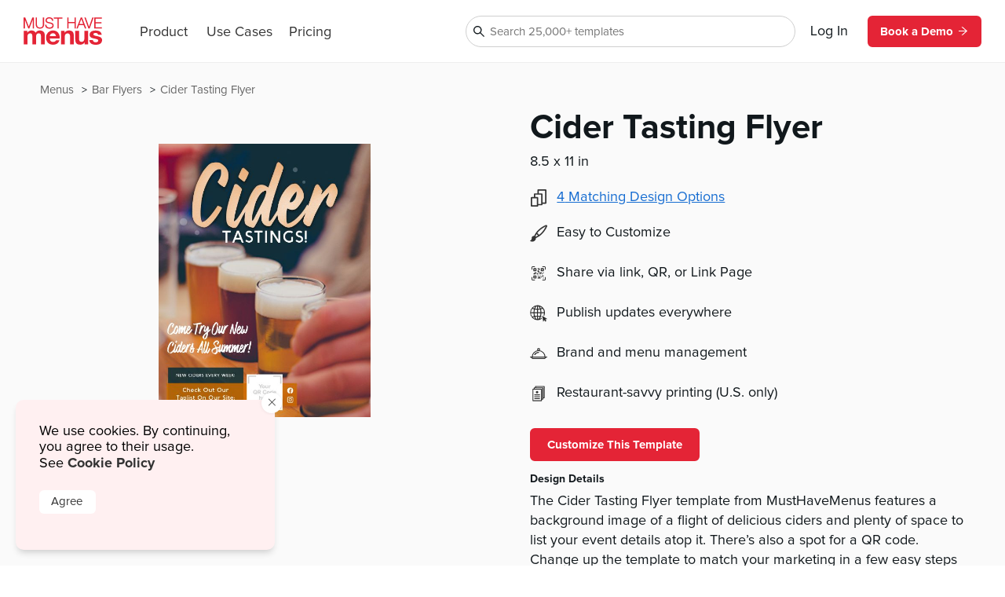

--- FILE ---
content_type: text/html
request_url: https://www.musthavemenus.com/flyer-template/cider-tasting-flyer.html?cat=8767
body_size: 10431
content:
<!DOCTYPE html>
<html lang="en" class="tk-proxima-nova">
<head>
	<meta charset="UTF-8">
	<meta name="viewport" content="width=device-width">
	<link rel="icon" type="image/png" href="/favicon-16x16.png" sizes="16x16">
	<link rel="icon" type="image/png" href="/favicon-32x32.png" sizes="32x32">
	<link rel="icon" type="image/png" href="/favicon-96x96.png" sizes="96x96">
	<link rel="icon" type="image/png" href="/favicon-160x160.png" sizes="160x160">

	<link rel="preconnect" href="https://www.mhme.nu">

	<meta name="generator" content="Astro v2.10.15">
	<meta name="description" content="Make a show-stopping flyer using the Cider Tasting Flyer template. Edit and print flyers all right here with MustHaveMenus.
">
	<meta name="keywords">

	

	<title>Cider Tasting Flyer</title>

	<!-- Intercom -->
	
	
	
	
<!-- End Intercom -->

	<!-- Google Tag Manager -->
	
	<!-- End Google Tag Manager -->

	<!-- Fullstory -->
	<script> window['_fs_host'] = 'fullstory.com'; window['_fs_script'] = 'edge.fullstory.com/s/fs.js'; window['_fs_org'] = 'o-23XANY-na1'; window['_fs_namespace'] = 'FS'; !function(m,n,e,t,l,o,g,y){var s,f,a=function(h){ return!(h in m)||(m.console&&m.console.log&&m.console.log('FullStory namespace conflict. Please set window["_fs_namespace"].'),!1)}(e) ;function p(b){var h,d=[];function j(){h&&(d.forEach((function(b){var d;try{d=b[h[0]]&&b[h[0]](h[1])}catch(h){return void(b[3]&&b[3](h))} d&&d.then?d.then(b[2],b[3]):b[2]&&b[2](d)})),d.length=0)}function r(b){return function(d){h||(h=[b,d],j())}}return b(r(0),r(1)),{ then:function(b,h){return p((function(r,i){d.push([b,h,r,i]),j()}))}}}a&&(g=m[e]=function(){var b=function(b,d,j,r){function i(i,c){ h(b,d,j,i,c,r)}r=r||2;var c,u=/Async$/;return u.test(b)?(b=b.replace(u,""),"function"==typeof Promise?new Promise(i):p(i)):h(b,d,j,c,c,r)} ;function h(h,d,j,r,i,c){return b._api?b._api(h,d,j,r,i,c):(b.q&&b.q.push([h,d,j,r,i,c]),null)}return b.q=[],b}(),y=function(b){function h(h){ "function"==typeof h[4]&&h[4](new Error(b))}var d=g.q;if(d){for(var j=0;j<d.length;j++)h(d[j]);d.length=0,d.push=h}},function(){ (o=n.createElement(t)).async=!0,o.crossOrigin="anonymous",o.src="https://"+l,o.onerror=function(){y("Error loading "+l)} ;var b=n.getElementsByTagName(t)[0];b&&b.parentNode?b.parentNode.insertBefore(o,b):n.head.appendChild(o)}(),function(){function b(){} function h(b,h,d){g(b,h,d,1)}function d(b,d,j){h("setProperties",{type:b,properties:d},j)}function j(b,h){d("user",b,h)}function r(b,h,d){j({ uid:b},d),h&&j(h,d)}g.identify=r,g.setUserVars=j,g.identifyAccount=b,g.clearUserCookie=b,g.setVars=d,g.event=function(b,d,j){h("trackEvent",{ name:b,properties:d},j)},g.anonymize=function(){r(!1)},g.shutdown=function(){h("shutdown")},g.restart=function(){h("restart")}, g.log=function(b,d){h("log",{level:b,msg:d})},g.consent=function(b){h("setIdentity",{consent:!arguments.length||b})}}(),s="fetch", f="XMLHttpRequest",g._w={},g._w[f]=m[f],g._w[s]=m[s],m[s]&&(m[s]=function(){return g._w[s].apply(this,arguments)}),g._v="2.0.0") }(window,document,window._fs_namespace,"script",window._fs_script); </script>
	<!-- /Fullstory -->

	<!-- Rewardful Code -->
	
	<script async src="https://r.wdfl.co/rw.js" data-rewardful="e9d4c9"></script>
	<!-- End Rewardful Code -->

	

	

	
<link rel="stylesheet" href="/_astro/_name_.d831f0dc.css" />
<link rel="stylesheet" href="/_astro/_name_.b90f1143.css" />
<link rel="stylesheet" href="/_astro/_name_.e100395e.css" />
<link rel="stylesheet" href="/_astro/AppHeader.13d3f613.css" />
<link rel="stylesheet" href="/_astro/CookieNotification.c36fd073.css" />
<link rel="stylesheet" href="/_astro/Button.fdf18af4.css" />
<link rel="stylesheet" href="/_astro/MatchingDesignModal.66779292.css" /><script type="module" src="/_astro/hoisted.9056a9d6.js"></script></head>

<body id="app">
	<!-- Google Tag Manager (noscript) -->
	<noscript><iframe src="https://www.googletagmanager.com/ns.html?id=GTM-5WNV48VJ" height="0" width="0" style="display:none;visibility:hidden"></iframe></noscript>
	<!-- End Google Tag Manager (noscript) -->
	<style>astro-island,astro-slot,astro-static-slot{display:contents}</style><script>(()=>{var e=async t=>{await(await t())()};(self.Astro||(self.Astro={})).only=e;window.dispatchEvent(new Event("astro:only"));})();;(()=>{var d;{let p={0:t=>u(t),1:t=>l(t),2:t=>new RegExp(t),3:t=>new Date(t),4:t=>new Map(l(t)),5:t=>new Set(l(t)),6:t=>BigInt(t),7:t=>new URL(t),8:t=>new Uint8Array(t),9:t=>new Uint16Array(t),10:t=>new Uint32Array(t)},h=t=>{let[e,n]=t;return e in p?p[e](n):void 0},l=t=>t.map(h),u=t=>typeof t!="object"||t===null?t:Object.fromEntries(Object.entries(t).map(([e,n])=>[e,h(n)]));customElements.get("astro-island")||customElements.define("astro-island",(d=class extends HTMLElement{constructor(){super(...arguments);this.hydrate=async()=>{var i;if(!this.hydrator||!this.isConnected)return;let e=(i=this.parentElement)==null?void 0:i.closest("astro-island[ssr]");if(e){e.addEventListener("astro:hydrate",this.hydrate,{once:!0});return}let n=this.querySelectorAll("astro-slot"),o={},a=this.querySelectorAll("template[data-astro-template]");for(let r of a){let s=r.closest(this.tagName);s!=null&&s.isSameNode(this)&&(o[r.getAttribute("data-astro-template")||"default"]=r.innerHTML,r.remove())}for(let r of n){let s=r.closest(this.tagName);s!=null&&s.isSameNode(this)&&(o[r.getAttribute("name")||"default"]=r.innerHTML)}let c;try{c=this.hasAttribute("props")?u(JSON.parse(this.getAttribute("props"))):{}}catch(r){let s=this.getAttribute("component-url")||"<unknown>",y=this.getAttribute("component-export");throw y&&(s+=` (export ${y})`),console.error(`[hydrate] Error parsing props for component ${s}`,this.getAttribute("props"),r),r}await this.hydrator(this)(this.Component,c,o,{client:this.getAttribute("client")}),this.removeAttribute("ssr"),this.dispatchEvent(new CustomEvent("astro:hydrate"))}}connectedCallback(){!this.hasAttribute("await-children")||this.firstChild?this.childrenConnectedCallback():new MutationObserver((e,n)=>{n.disconnect(),setTimeout(()=>this.childrenConnectedCallback(),0)}).observe(this,{childList:!0})}async childrenConnectedCallback(){let e=this.getAttribute("before-hydration-url");e&&await import(e),this.start()}start(){let e=JSON.parse(this.getAttribute("opts")),n=this.getAttribute("client");if(Astro[n]===void 0){window.addEventListener(`astro:${n}`,()=>this.start(),{once:!0});return}Astro[n](async()=>{let o=this.getAttribute("renderer-url"),[a,{default:c}]=await Promise.all([import(this.getAttribute("component-url")),o?import(o):()=>()=>{}]),i=this.getAttribute("component-export")||"default";if(!i.includes("."))this.Component=a[i];else{this.Component=a;for(let r of i.split("."))this.Component=this.Component[r]}return this.hydrator=c,this.hydrate},e,this)}attributeChangedCallback(){this.hydrate()}},d.observedAttributes=["props"],d))}})();</script><astro-island uid="ZPTBPT" component-url="/_astro/AppHeader.c058421e.js" component-export="default" renderer-url="/_astro/client.ee951810.js" props="{}" ssr="" client="only" opts="{&quot;name&quot;:&quot;AppHeader&quot;,&quot;value&quot;:&quot;solid-js&quot;}"></astro-island>
	
  <main>
    <section class="fluid longtail">

      <div class="popcorn-container">
  <div>
      <a href="/flyer-template/cider-tasting-flyer.html">
        Cider Tasting Flyer
      </a>
    </div><div>
      <a href="/category/bar-flyers.html">
        Bar Flyers
      </a>
    </div><div>
      <a href="/menu/browse.do">
        Menus
      </a>
    </div>
</div>

      <header>
        <div class="thumbs">
          <astro-island uid="Z1U8r6d" component-url="/_astro/CustomizeTemplateThumbs.f2e74560.js" component-export="default" renderer-url="/_astro/client.ee951810.js" props="{&quot;design&quot;:[0,{&quot;id&quot;:[0,&quot;c5314493-1bdf-4ba8-82bf-9529f5e64e25&quot;],&quot;colors&quot;:[0,&quot;#FFFFFF,#092f3a,#cc6b00,#adafb2,#e6e7e8&quot;],&quot;created_date&quot;:[3,&quot;2022-04-26T15:38:58.000Z&quot;],&quot;description&quot;:[0,&quot;The Cider Tasting Flyer template from MustHaveMenus features a background image of a flight of delicious ciders and plenty of space to list your event details atop it. There’s also a spot for a QR code. Change up the template to match your marketing in a few easy steps with our custom editing software -- edit text, colors, images, borders, and more. Once you’re happy with your design, print through our pro team and start posting them around!\n&quot;],&quot;fonts&quot;:[0,&quot;node_family_baufra,node_family_highest-praise&quot;],&quot;html&quot;:[0,&quot;&quot;],&quot;name&quot;:[0,&quot;Cider Tasting Flyer&quot;],&quot;page_count&quot;:[0,1],&quot;pdf&quot;:[0,null],&quot;privacy&quot;:[0,null],&quot;removed&quot;:[8,[0]],&quot;size&quot;:[0,&quot;letter&quot;],&quot;thumb&quot;:[0,null],&quot;thumb_updated_date&quot;:[0,null],&quot;type&quot;:[0,&quot;template&quot;],&quot;updated_date&quot;:[3,&quot;2023-09-10T05:30:22.000Z&quot;],&quot;url&quot;:[0,null],&quot;visitor_id&quot;:[0,null],&quot;location_id&quot;:[0,1000113775],&quot;member_id&quot;:[0,867273],&quot;status&quot;:[0,&quot;published&quot;],&quot;template_id&quot;:[0,null],&quot;designer&quot;:[0,&quot;maytal.espino@musthavemenus.com&quot;],&quot;last_edited_date&quot;:[0,null],&quot;notes&quot;:[0,&quot;Designed by May.&quot;],&quot;brandColors&quot;:[0,null],&quot;height&quot;:[0,null],&quot;themeColors&quot;:[0,null],&quot;unit&quot;:[0,&quot;in&quot;],&quot;width&quot;:[0,null],&quot;png&quot;:[0,null],&quot;version&quot;:[0,null],&quot;appVersion&quot;:[0,&quot;0&quot;],&quot;folders&quot;:[0,null],&quot;app_version&quot;:[0,2.2],&quot;has_changes&quot;:[8,[1]],&quot;meta_description&quot;:[0,&quot;Make a show-stopping flyer using the Cider Tasting Flyer template. Edit and print flyers all right here with MustHaveMenus.\n&quot;],&quot;page_title&quot;:[0,null],&quot;is_test&quot;:[8,[1]],&quot;rank&quot;:[0,18],&quot;assigned_to&quot;:[0,null],&quot;is_locked&quot;:[8,[0]],&quot;jpg&quot;:[0,null],&quot;last_download_date&quot;:[0,null],&quot;last_saved_tag&quot;:[0,&quot;RSh9i4MtIz5A&quot;],&quot;compressed&quot;:[0,&quot;15761&quot;],&quot;linked_parent&quot;:[0,&quot;&quot;],&quot;free&quot;:[8,[1]],&quot;urank&quot;:[0,null],&quot;in_use&quot;:[0,&quot;&quot;],&quot;in_use_member_id&quot;:[0,0],&quot;owner_id&quot;:[0,867273],&quot;team_id&quot;:[0,&quot;8fa9584c-11e4-4282-8e33-55d768e6c634&quot;],&quot;creator_name&quot;:[0,null],&quot;in_use_last_ping_at&quot;:[0,null],&quot;has_toast_items&quot;:[0,null],&quot;toast_item&quot;:[0,null],&quot;clover_item&quot;:[0,null],&quot;has_clover_items&quot;:[0,null],&quot;webm&quot;:[0,null],&quot;mp4&quot;:[0,null],&quot;last_content_update_date&quot;:[0,null],&quot;has_video&quot;:[0,null],&quot;has_square_items&quot;:[0,null],&quot;square_item&quot;:[0,null],&quot;clover_sections&quot;:[0,null],&quot;square_sections&quot;:[0,null],&quot;toast_sections&quot;:[0,null],&quot;pos_updated_date&quot;:[0,null],&quot;pos_updated_enabled&quot;:[0,null],&quot;dsa_updated_enabled&quot;:[0,null],&quot;has_treez_items&quot;:[0,null],&quot;treez_item&quot;:[0,null],&quot;treez_sections&quot;:[0,null],&quot;has_popmenu_items&quot;:[0,null],&quot;popmenu_item&quot;:[0,null],&quot;popmenu_sections&quot;:[0,null],&quot;has_itemlibrary_items&quot;:[0,null],&quot;itemlibrary_item&quot;:[0,null],&quot;itemlibrary_sections&quot;:[0,null],&quot;links_updated_enabled&quot;:[0,null],&quot;last_editor_name&quot;:[0,null],&quot;il_updated_enabled&quot;:[0,null],&quot;is_per_page_mode&quot;:[8,[0]],&quot;categoryId&quot;:[0,8637]}],&quot;isLandscape&quot;:[0,false]}" ssr="" client="only" opts="{&quot;name&quot;:&quot;CustomizeTemplateThumbs&quot;,&quot;value&quot;:&quot;solid-js&quot;}"></astro-island>
        </div>

        <div class="text">
          <astro-island uid="Z1EWppa" component-url="/_astro/LongtailProLabel.480db1d6.js" component-export="default" renderer-url="/_astro/client.ee951810.js" props="{&quot;isFree&quot;:[0,true]}" ssr="" client="only" opts="{&quot;name&quot;:&quot;LongtailProLabel&quot;,&quot;value&quot;:&quot;solid-js&quot;}"></astro-island>
          <h1>Cider Tasting Flyer</h1>
          <p class="dimensions">8.5
            x 11 in</p>
          <ul>
            <li>
                <div>
                  <svg data-hk="0-0" xmlns="http://www.w3.org/2000/svg" viewBox="0 0 18.11 20.09"><path id="Path_1864" d="M17.33,0H8.41c-.43,0-.78,.35-.78,.78v3.94h-3.21c-.43,0-.78,.35-.78,.78v3.5H.78c-.43,0-.78,.35-.78,.78v9.54c0,.43,.35,.78,.78,.78H7.8c.43,0,.78-.35,.78-.78v-.74h4.16c.43,0,.78-.35,.78-.78v-1.01h3.82c.43,0,.78-.35,.78-.78V.78c0-.43-.35-.78-.78-.78m-.78,15.23h-3.04V5.5c0-.43-.35-.78-.78-.78h-3.55V1.56h7.36V15.23Zm-4.59,1.56v.23h-3.38v-7.25c-.02-.42-.36-.76-.78-.78h-2.6v-2.72h6.76v10.51h0Zm-4.94,1.75H1.56v-7.99H7.02v7.99Z" fill="#333"></path></svg>
                </div>
                <astro-island uid="20Phjk" component-url="/_astro/MatchingDesignModal.896b8c6d.js" component-export="default" renderer-url="/_astro/client.ee951810.js" props="{&quot;collection&quot;:[1,[[0,{&quot;id&quot;:[0,&quot;c5314493-1bdf-4ba8-82bf-9529f5e64e25&quot;],&quot;colors&quot;:[0,&quot;#FFFFFF,#092f3a,#cc6b00,#adafb2,#e6e7e8&quot;],&quot;created_date&quot;:[3,&quot;2022-04-26T15:38:58.000Z&quot;],&quot;description&quot;:[0,&quot;The Cider Tasting Flyer template from MustHaveMenus features a background image of a flight of delicious ciders and plenty of space to list your event details atop it. There’s also a spot for a QR code. Change up the template to match your marketing in a few easy steps with our custom editing software -- edit text, colors, images, borders, and more. Once you’re happy with your design, print through our pro team and start posting them around!\n&quot;],&quot;fonts&quot;:[0,&quot;node_family_baufra,node_family_highest-praise&quot;],&quot;html&quot;:[0,&quot;&quot;],&quot;name&quot;:[0,&quot;Cider Tasting Flyer&quot;],&quot;page_count&quot;:[0,1],&quot;pdf&quot;:[0,null],&quot;privacy&quot;:[0,null],&quot;removed&quot;:[8,[0]],&quot;size&quot;:[0,&quot;letter&quot;],&quot;thumb&quot;:[0,null],&quot;thumb_updated_date&quot;:[0,null],&quot;type&quot;:[0,&quot;template&quot;],&quot;updated_date&quot;:[3,&quot;2023-09-10T05:30:22.000Z&quot;],&quot;url&quot;:[0,null],&quot;visitor_id&quot;:[0,null],&quot;location_id&quot;:[0,1000113775],&quot;member_id&quot;:[0,867273],&quot;status&quot;:[0,&quot;published&quot;],&quot;template_id&quot;:[0,null],&quot;designer&quot;:[0,&quot;maytal.espino@musthavemenus.com&quot;],&quot;last_edited_date&quot;:[0,null],&quot;notes&quot;:[0,&quot;Designed by May.&quot;],&quot;brandColors&quot;:[0,null],&quot;height&quot;:[0,null],&quot;themeColors&quot;:[0,null],&quot;unit&quot;:[0,&quot;in&quot;],&quot;width&quot;:[0,null],&quot;png&quot;:[0,null],&quot;version&quot;:[0,null],&quot;appVersion&quot;:[0,&quot;0&quot;],&quot;folders&quot;:[0,null],&quot;app_version&quot;:[0,2.2],&quot;has_changes&quot;:[8,[1]],&quot;meta_description&quot;:[0,&quot;Make a show-stopping flyer using the Cider Tasting Flyer template. Edit and print flyers all right here with MustHaveMenus.\n&quot;],&quot;page_title&quot;:[0,null],&quot;is_test&quot;:[8,[1]],&quot;rank&quot;:[0,18],&quot;assigned_to&quot;:[0,null],&quot;is_locked&quot;:[8,[0]],&quot;jpg&quot;:[0,null],&quot;last_download_date&quot;:[0,null],&quot;last_saved_tag&quot;:[0,&quot;RSh9i4MtIz5A&quot;],&quot;compressed&quot;:[0,&quot;15761&quot;],&quot;linked_parent&quot;:[0,&quot;&quot;],&quot;free&quot;:[8,[1]],&quot;urank&quot;:[0,null],&quot;in_use&quot;:[0,&quot;&quot;],&quot;in_use_member_id&quot;:[0,0],&quot;owner_id&quot;:[0,867273],&quot;team_id&quot;:[0,&quot;8fa9584c-11e4-4282-8e33-55d768e6c634&quot;],&quot;creator_name&quot;:[0,null],&quot;in_use_last_ping_at&quot;:[0,null],&quot;has_toast_items&quot;:[0,null],&quot;toast_item&quot;:[0,null],&quot;clover_item&quot;:[0,null],&quot;has_clover_items&quot;:[0,null],&quot;webm&quot;:[0,null],&quot;mp4&quot;:[0,null],&quot;last_content_update_date&quot;:[0,null],&quot;has_video&quot;:[0,null],&quot;has_square_items&quot;:[0,null],&quot;square_item&quot;:[0,null],&quot;clover_sections&quot;:[0,null],&quot;square_sections&quot;:[0,null],&quot;toast_sections&quot;:[0,null],&quot;pos_updated_date&quot;:[0,null],&quot;pos_updated_enabled&quot;:[0,null],&quot;dsa_updated_enabled&quot;:[0,null],&quot;has_treez_items&quot;:[0,null],&quot;treez_item&quot;:[0,null],&quot;treez_sections&quot;:[0,null],&quot;has_popmenu_items&quot;:[0,null],&quot;popmenu_item&quot;:[0,null],&quot;popmenu_sections&quot;:[0,null],&quot;has_itemlibrary_items&quot;:[0,null],&quot;itemlibrary_item&quot;:[0,null],&quot;itemlibrary_sections&quot;:[0,null],&quot;links_updated_enabled&quot;:[0,null],&quot;last_editor_name&quot;:[0,null],&quot;il_updated_enabled&quot;:[0,null],&quot;is_per_page_mode&quot;:[8,[0]],&quot;categoryId&quot;:[0,8637]}],[0,{&quot;id&quot;:[0,&quot;0d65b729-6a70-4cf3-ba32-f4b6f6f1fa78&quot;],&quot;colors&quot;:[0,&quot;#FFFFFF,#092f3a,#cc6b00,#adafb2,#e6e7e8&quot;],&quot;created_date&quot;:[3,&quot;2022-04-28T09:02:46.000Z&quot;],&quot;description&quot;:[0,&quot;Hang the Cider Tasting Poster template inside our outside to advertise your upcoming event! This template features a flight of ciders and beers with simple text atop it. With our exclusive design software, quickly make any edits to this poster from text and fonts, to colors and images. Once you’re happy with your design, order through our pro print team and start putting them up around your restaurant or business.\n&quot;],&quot;fonts&quot;:[0,&quot;node_family_baufra,node_family_highest-praise&quot;],&quot;html&quot;:[0,&quot;&quot;],&quot;name&quot;:[0,&quot;Cider Tasting Poster&quot;],&quot;page_count&quot;:[0,1],&quot;pdf&quot;:[0,null],&quot;privacy&quot;:[0,null],&quot;removed&quot;:[8,[0]],&quot;size&quot;:[0,&quot;poster&quot;],&quot;thumb&quot;:[0,null],&quot;thumb_updated_date&quot;:[0,null],&quot;type&quot;:[0,&quot;template&quot;],&quot;updated_date&quot;:[3,&quot;2023-09-08T20:50:15.000Z&quot;],&quot;url&quot;:[0,null],&quot;visitor_id&quot;:[0,null],&quot;location_id&quot;:[0,1000113775],&quot;member_id&quot;:[0,867273],&quot;status&quot;:[0,&quot;published&quot;],&quot;template_id&quot;:[0,null],&quot;designer&quot;:[0,&quot;maytal.espino@musthavemenus.com&quot;],&quot;last_edited_date&quot;:[0,null],&quot;notes&quot;:[0,&quot;Designed by May.&quot;],&quot;brandColors&quot;:[0,null],&quot;height&quot;:[0,null],&quot;themeColors&quot;:[0,null],&quot;unit&quot;:[0,&quot;in&quot;],&quot;width&quot;:[0,null],&quot;png&quot;:[0,null],&quot;version&quot;:[0,null],&quot;appVersion&quot;:[0,&quot;0&quot;],&quot;folders&quot;:[0,null],&quot;app_version&quot;:[0,2.2],&quot;has_changes&quot;:[8,[1]],&quot;meta_description&quot;:[0,&quot;Create a unique poster with the Cider Tasting Poster template. Edit and print posters with ease at MustHaveMenus. \n&quot;],&quot;page_title&quot;:[0,null],&quot;is_test&quot;:[8,[1]],&quot;rank&quot;:[0,15],&quot;assigned_to&quot;:[0,null],&quot;is_locked&quot;:[8,[0]],&quot;jpg&quot;:[0,null],&quot;last_download_date&quot;:[0,null],&quot;last_saved_tag&quot;:[0,&quot;vEnrBZtiMdys&quot;],&quot;compressed&quot;:[0,&quot;15780&quot;],&quot;linked_parent&quot;:[0,&quot;c5314493-1bdf-4ba8-82bf-9529f5e64e25&quot;],&quot;free&quot;:[8,[1]],&quot;urank&quot;:[0,null],&quot;in_use&quot;:[0,&quot;&quot;],&quot;in_use_member_id&quot;:[0,0],&quot;owner_id&quot;:[0,867273],&quot;team_id&quot;:[0,null],&quot;creator_name&quot;:[0,null],&quot;in_use_last_ping_at&quot;:[0,null],&quot;has_toast_items&quot;:[0,null],&quot;toast_item&quot;:[0,null],&quot;clover_item&quot;:[0,null],&quot;has_clover_items&quot;:[0,null],&quot;webm&quot;:[0,null],&quot;mp4&quot;:[0,null],&quot;last_content_update_date&quot;:[0,null],&quot;has_video&quot;:[0,null],&quot;has_square_items&quot;:[0,null],&quot;square_item&quot;:[0,null],&quot;clover_sections&quot;:[0,null],&quot;square_sections&quot;:[0,null],&quot;toast_sections&quot;:[0,null],&quot;pos_updated_date&quot;:[0,null],&quot;pos_updated_enabled&quot;:[0,null],&quot;dsa_updated_enabled&quot;:[0,null],&quot;has_treez_items&quot;:[0,null],&quot;treez_item&quot;:[0,null],&quot;treez_sections&quot;:[0,null],&quot;has_popmenu_items&quot;:[0,null],&quot;popmenu_item&quot;:[0,null],&quot;popmenu_sections&quot;:[0,null],&quot;has_itemlibrary_items&quot;:[0,null],&quot;itemlibrary_item&quot;:[0,null],&quot;itemlibrary_sections&quot;:[0,null],&quot;links_updated_enabled&quot;:[0,null],&quot;last_editor_name&quot;:[0,null],&quot;il_updated_enabled&quot;:[0,null],&quot;is_per_page_mode&quot;:[8,[0]]}],[0,{&quot;id&quot;:[0,&quot;26e3b1d7-8fe6-461a-b795-be9d3f861325&quot;],&quot;colors&quot;:[0,&quot;#FFFFFF,#092f3a,#cc6b00,#adafb2,#e6e7e8&quot;],&quot;created_date&quot;:[3,&quot;2022-05-02T11:32:14.000Z&quot;],&quot;description&quot;:[0,&quot;The Cider Tasting Tabletop Insert template from MustHaveMenus features a background image with simple text atop it and space for a QR code. Easily make edits to this template with our design tool so it best reflects your business and brand. Then order your new tabletop inserts through our professional print department. They’ll arrive wherever you need them.\n&quot;],&quot;fonts&quot;:[0,&quot;node_family_baufra,node_family_highest-praise&quot;],&quot;html&quot;:[0,&quot;&quot;],&quot;name&quot;:[0,&quot;Cider Tasting Tabletop Insert&quot;],&quot;page_count&quot;:[0,1],&quot;pdf&quot;:[0,null],&quot;privacy&quot;:[0,null],&quot;removed&quot;:[8,[0]],&quot;size&quot;:[0,&quot;table-tent-insert&quot;],&quot;thumb&quot;:[0,null],&quot;thumb_updated_date&quot;:[0,null],&quot;type&quot;:[0,&quot;template&quot;],&quot;updated_date&quot;:[3,&quot;2025-06-03T09:35:15.000Z&quot;],&quot;url&quot;:[0,null],&quot;visitor_id&quot;:[0,null],&quot;location_id&quot;:[0,1000113775],&quot;member_id&quot;:[0,867273],&quot;status&quot;:[0,&quot;published&quot;],&quot;template_id&quot;:[0,null],&quot;designer&quot;:[0,&quot;maytal.espino@musthavemenus.com&quot;],&quot;last_edited_date&quot;:[0,null],&quot;notes&quot;:[0,&quot;Designed by May.&quot;],&quot;brandColors&quot;:[0,null],&quot;height&quot;:[0,null],&quot;themeColors&quot;:[0,null],&quot;unit&quot;:[0,&quot;in&quot;],&quot;width&quot;:[0,null],&quot;png&quot;:[0,null],&quot;version&quot;:[0,null],&quot;appVersion&quot;:[0,&quot;0&quot;],&quot;folders&quot;:[0,null],&quot;app_version&quot;:[0,2.2],&quot;has_changes&quot;:[8,[1]],&quot;meta_description&quot;:[0,&quot;Design and edit a stunning tabletop insert with the Cider Tasting Tabletop Insert template. It’s easy with MustHaveMenus.\n&quot;],&quot;page_title&quot;:[0,null],&quot;is_test&quot;:[8,[1]],&quot;rank&quot;:[0,15],&quot;assigned_to&quot;:[0,null],&quot;is_locked&quot;:[8,[0]],&quot;jpg&quot;:[0,null],&quot;last_download_date&quot;:[0,null],&quot;last_saved_tag&quot;:[0,&quot;KSNgRKgIPMgv&quot;],&quot;compressed&quot;:[0,&quot;15734&quot;],&quot;linked_parent&quot;:[0,&quot;c5314493-1bdf-4ba8-82bf-9529f5e64e25&quot;],&quot;free&quot;:[8,[1]],&quot;urank&quot;:[0,null],&quot;in_use&quot;:[0,&quot;&quot;],&quot;in_use_member_id&quot;:[0,0],&quot;owner_id&quot;:[0,867273],&quot;team_id&quot;:[0,null],&quot;creator_name&quot;:[0,null],&quot;in_use_last_ping_at&quot;:[0,null],&quot;has_toast_items&quot;:[0,null],&quot;toast_item&quot;:[0,null],&quot;clover_item&quot;:[0,null],&quot;has_clover_items&quot;:[0,null],&quot;webm&quot;:[0,null],&quot;mp4&quot;:[0,null],&quot;last_content_update_date&quot;:[0,null],&quot;has_video&quot;:[0,null],&quot;has_square_items&quot;:[0,null],&quot;square_item&quot;:[0,null],&quot;clover_sections&quot;:[0,null],&quot;square_sections&quot;:[0,null],&quot;toast_sections&quot;:[0,null],&quot;pos_updated_date&quot;:[0,null],&quot;pos_updated_enabled&quot;:[0,null],&quot;dsa_updated_enabled&quot;:[0,null],&quot;has_treez_items&quot;:[0,null],&quot;treez_item&quot;:[0,null],&quot;treez_sections&quot;:[0,null],&quot;has_popmenu_items&quot;:[0,null],&quot;popmenu_item&quot;:[0,null],&quot;popmenu_sections&quot;:[0,null],&quot;has_itemlibrary_items&quot;:[0,null],&quot;itemlibrary_item&quot;:[0,null],&quot;itemlibrary_sections&quot;:[0,null],&quot;links_updated_enabled&quot;:[0,null],&quot;last_editor_name&quot;:[0,null],&quot;il_updated_enabled&quot;:[0,null],&quot;is_per_page_mode&quot;:[8,[0]]}],[0,{&quot;id&quot;:[0,&quot;d9a57acb-b39f-4dc4-8a94-7a8bd67cdb3a&quot;],&quot;colors&quot;:[0,&quot;#FFFFFF,#092f3a,#cc6b00&quot;],&quot;created_date&quot;:[3,&quot;2022-04-29T15:31:11.000Z&quot;],&quot;description&quot;:[0,&quot;Advertise your cider tasting with the Cider Tasting FB Post template from MustHaveMenus. This template features a flight of three different ciders with a spot for two lines of text in the bottom right hand corner. This design is perfect for catching your followers’ eyes as they scroll through their newsfeed. Use the design as is, or make a quick edit with our design tool. Then share instantly to your Facebook for free.\n&quot;],&quot;fonts&quot;:[0,&quot;node_family_baufra,node_family_highest-praise&quot;],&quot;html&quot;:[0,&quot;&quot;],&quot;name&quot;:[0,&quot;Cider Tasting FB Post&quot;],&quot;page_count&quot;:[0,1],&quot;pdf&quot;:[0,null],&quot;privacy&quot;:[0,null],&quot;removed&quot;:[8,[0]],&quot;size&quot;:[0,&quot;fb-post&quot;],&quot;thumb&quot;:[0,null],&quot;thumb_updated_date&quot;:[0,null],&quot;type&quot;:[0,&quot;template&quot;],&quot;updated_date&quot;:[3,&quot;2023-09-06T12:04:02.000Z&quot;],&quot;url&quot;:[0,null],&quot;visitor_id&quot;:[0,null],&quot;location_id&quot;:[0,1000113775],&quot;member_id&quot;:[0,867273],&quot;status&quot;:[0,&quot;published&quot;],&quot;template_id&quot;:[0,null],&quot;designer&quot;:[0,&quot;maytal.espino@musthavemenus.com&quot;],&quot;last_edited_date&quot;:[0,null],&quot;notes&quot;:[0,&quot;Designed by May.&quot;],&quot;brandColors&quot;:[0,null],&quot;height&quot;:[0,null],&quot;themeColors&quot;:[0,null],&quot;unit&quot;:[0,&quot;in&quot;],&quot;width&quot;:[0,null],&quot;png&quot;:[0,null],&quot;version&quot;:[0,null],&quot;appVersion&quot;:[0,&quot;0&quot;],&quot;folders&quot;:[0,null],&quot;app_version&quot;:[0,2.2],&quot;has_changes&quot;:[8,[1]],&quot;meta_description&quot;:[0,&quot;Update your Facebook page with the Cider Tasting FB Post template. Design, edit, and share with MustHaveMenus.\n&quot;],&quot;page_title&quot;:[0,null],&quot;is_test&quot;:[8,[1]],&quot;rank&quot;:[0,15],&quot;assigned_to&quot;:[0,null],&quot;is_locked&quot;:[8,[0]],&quot;jpg&quot;:[0,null],&quot;last_download_date&quot;:[0,null],&quot;last_saved_tag&quot;:[0,&quot;TLHiKR529Kwe&quot;],&quot;compressed&quot;:[0,&quot;11288&quot;],&quot;linked_parent&quot;:[0,&quot;c5314493-1bdf-4ba8-82bf-9529f5e64e25&quot;],&quot;free&quot;:[8,[1]],&quot;urank&quot;:[0,null],&quot;in_use&quot;:[0,&quot;&quot;],&quot;in_use_member_id&quot;:[0,0],&quot;owner_id&quot;:[0,867273],&quot;team_id&quot;:[0,null],&quot;creator_name&quot;:[0,null],&quot;in_use_last_ping_at&quot;:[0,null],&quot;has_toast_items&quot;:[0,null],&quot;toast_item&quot;:[0,null],&quot;clover_item&quot;:[0,null],&quot;has_clover_items&quot;:[0,null],&quot;webm&quot;:[0,null],&quot;mp4&quot;:[0,null],&quot;last_content_update_date&quot;:[0,null],&quot;has_video&quot;:[0,null],&quot;has_square_items&quot;:[0,null],&quot;square_item&quot;:[0,null],&quot;clover_sections&quot;:[0,null],&quot;square_sections&quot;:[0,null],&quot;toast_sections&quot;:[0,null],&quot;pos_updated_date&quot;:[0,null],&quot;pos_updated_enabled&quot;:[0,null],&quot;dsa_updated_enabled&quot;:[0,null],&quot;has_treez_items&quot;:[0,null],&quot;treez_item&quot;:[0,null],&quot;treez_sections&quot;:[0,null],&quot;has_popmenu_items&quot;:[0,null],&quot;popmenu_item&quot;:[0,null],&quot;popmenu_sections&quot;:[0,null],&quot;has_itemlibrary_items&quot;:[0,null],&quot;itemlibrary_item&quot;:[0,null],&quot;itemlibrary_sections&quot;:[0,null],&quot;links_updated_enabled&quot;:[0,null],&quot;last_editor_name&quot;:[0,null],&quot;il_updated_enabled&quot;:[0,null],&quot;is_per_page_mode&quot;:[8,[0]]}]]]}" ssr="" client="only" opts="{&quot;name&quot;:&quot;MatchingDesignModal&quot;,&quot;value&quot;:&quot;solid-js&quot;}"></astro-island>
              </li>
            <li>
              <img src="https://timber.mhmcdn.com/site/marketing/icons/PaintbrushIcon.svg" alt="customize icon">
              <p>Easy to Customize</p>
            </li>
            <li>
              <img src="https://timber.mhmcdn.com/site/marketing/icons/QRCodeCornersIcon.svg" alt="share icon">
              <p>Share via link, QR, or Link Page</p>
            </li>
            <li>
              <img src="https://timber.mhmcdn.com/site/marketing/icons/Online.svg" alt="publish icon">
              <p>Publish updates everywhere</p>
            </li>
            <li>
              <img src="https://timber.mhmcdn.com/site/marketing/icons/Hospitality.svg" alt="brand icon">
              <p>Brand and menu management</p>
            </li>
            <li>
                <img src="https://timber.mhmcdn.com/site/marketing/icons/Prints.svg" alt="print icon">
                <p>Restaurant-savvy printing (U.S. only)</p>
              </li>
          </ul>

          <astro-island uid="ZpmOme" component-url="/_astro/CustomizeTemplateButton.78295013.js" component-export="default" renderer-url="/_astro/client.ee951810.js" props="{&quot;isFree&quot;:[0,true],&quot;designId&quot;:[0,&quot;c5314493-1bdf-4ba8-82bf-9529f5e64e25&quot;]}" ssr="" client="only" opts="{&quot;name&quot;:&quot;CustomizeTemplateButton&quot;,&quot;value&quot;:&quot;solid-js&quot;}"></astro-island>

          <h6>Design Details</h6>
          <p class="description">The Cider Tasting Flyer template from MustHaveMenus features a background image of a flight of delicious ciders and plenty of space to list your event details atop it. There’s also a spot for a QR code. Change up the template to match your marketing in a few easy steps with our custom editing software -- edit text, colors, images, borders, and more. Once you’re happy with your design, print through our pro team and start posting them around!
</p>
        </div>
      </header>

      <div id="designs" class="designs" style="opacity: 0">
  <div class="design">
      <a href="/flyer-template/branded-logo-woodgrain-flyer.html">
        <div class="image">
          <img src="https://timber.mhmcdn.com/public/member/891454/thumb/534f258b-cfbb-467f-9266-78bce346460e-w300-p1.jpg" loading="lazy" width="300" alt="">
          <astro-island uid="AOW5" component-url="/_astro/FreeProThumbLabel.ae36cfa3.js" component-export="default" renderer-url="/_astro/client.ee951810.js" props="{&quot;isFree&quot;:[0,true]}" ssr="" client="only" opts="{&quot;name&quot;:&quot;FreeProThumbLabel&quot;,&quot;value&quot;:&quot;solid-js&quot;}"></astro-island>
        </div>
        <span>Branded Logo Woodgrain Flyer</span>
      </a>
    </div><div class="design">
      <a href="/flyer-template/cider-tasting-flyer.html">
        <div class="image">
          <img src="https://timber.mhmcdn.com/public/member/867273/thumb/c5314493-1bdf-4ba8-82bf-9529f5e64e25-w300-p1.jpg" loading="lazy" width="300" alt="">
          <astro-island uid="AOW5" component-url="/_astro/FreeProThumbLabel.ae36cfa3.js" component-export="default" renderer-url="/_astro/client.ee951810.js" props="{&quot;isFree&quot;:[0,true]}" ssr="" client="only" opts="{&quot;name&quot;:&quot;FreeProThumbLabel&quot;,&quot;value&quot;:&quot;solid-js&quot;}"></astro-island>
        </div>
        <span>Cider Tasting Flyer</span>
      </a>
    </div><div class="design">
      <a href="/flyer-template/classic-beer-tasting-flyer.html">
        <div class="image">
          <img src="https://timber.mhmcdn.com/public/member/619603/thumb/e4b38129-e5ea-4772-ae40-c6a46ad9c3ef-w300-p1.jpg" loading="lazy" width="300" alt="">
          <astro-island uid="AOW5" component-url="/_astro/FreeProThumbLabel.ae36cfa3.js" component-export="default" renderer-url="/_astro/client.ee951810.js" props="{&quot;isFree&quot;:[0,true]}" ssr="" client="only" opts="{&quot;name&quot;:&quot;FreeProThumbLabel&quot;,&quot;value&quot;:&quot;solid-js&quot;}"></astro-island>
        </div>
        <span>Classic Beer Tasting Flyer</span>
      </a>
    </div><div class="design">
      <a href="/flyer-template/elegant-happy-hour-qr-flyer.html">
        <div class="image">
          <img src="https://timber.mhmcdn.com/public/member/898655/thumb/7e4a462a-a1ab-4a26-82f4-9a158346758a-w300-p1.jpg" loading="lazy" width="300" alt="">
          <astro-island uid="AOW5" component-url="/_astro/FreeProThumbLabel.ae36cfa3.js" component-export="default" renderer-url="/_astro/client.ee951810.js" props="{&quot;isFree&quot;:[0,true]}" ssr="" client="only" opts="{&quot;name&quot;:&quot;FreeProThumbLabel&quot;,&quot;value&quot;:&quot;solid-js&quot;}"></astro-island>
        </div>
        <span>Elegant Happy Hour QR Flyer</span>
      </a>
    </div><div class="design">
      <a href="/flyer-template/game-day-deals-flyer.html">
        <div class="image">
          <img src="https://timber.mhmcdn.com/public/member/891454/thumb/b6b2fb99-553f-4f0d-9c37-c38809c66d80-w300-p1.jpg" loading="lazy" width="300" alt="">
          <astro-island uid="AOW5" component-url="/_astro/FreeProThumbLabel.ae36cfa3.js" component-export="default" renderer-url="/_astro/client.ee951810.js" props="{&quot;isFree&quot;:[0,true]}" ssr="" client="only" opts="{&quot;name&quot;:&quot;FreeProThumbLabel&quot;,&quot;value&quot;:&quot;solid-js&quot;}"></astro-island>
        </div>
        <span>Game Day Deals Flyer</span>
      </a>
    </div><div class="design">
      <a href="/flyer-template/game-day-spotted-sports-bar-flyer.html">
        <div class="image">
          <img src="https://timber.mhmcdn.com/public/member/891454/thumb/c3bdacd7-d61e-46d2-a882-4fd05e8197b3-w300-p1.jpg" loading="lazy" width="300" alt="">
          <astro-island uid="AOW5" component-url="/_astro/FreeProThumbLabel.ae36cfa3.js" component-export="default" renderer-url="/_astro/client.ee951810.js" props="{&quot;isFree&quot;:[0,true]}" ssr="" client="only" opts="{&quot;name&quot;:&quot;FreeProThumbLabel&quot;,&quot;value&quot;:&quot;solid-js&quot;}"></astro-island>
        </div>
        <span>Game Day Spotted Sports Bar Flyer</span>
      </a>
    </div><div class="design">
      <a href="/flyer-template/brewery-merch-pricing-flyer.html">
        <div class="image">
          <img src="https://timber.mhmcdn.com/public/member/891454/thumb/e6662cc5-f38b-4ba5-ac1a-3f34be3825e9-w300-p1.jpg" loading="lazy" width="300" alt="">
          <astro-island uid="AOW5" component-url="/_astro/FreeProThumbLabel.ae36cfa3.js" component-export="default" renderer-url="/_astro/client.ee951810.js" props="{&quot;isFree&quot;:[0,true]}" ssr="" client="only" opts="{&quot;name&quot;:&quot;FreeProThumbLabel&quot;,&quot;value&quot;:&quot;solid-js&quot;}"></astro-island>
        </div>
        <span>Brewery Merch Pricing Flyer</span>
      </a>
    </div><div class="design">
      <a href="/flyer-template/football-sunday-sports-bar-marketing-flyer.html">
        <div class="image">
          <img src="https://timber.mhmcdn.com/public/member/891454/thumb/2a034842-f0b1-4cd1-a859-378f30bf8da4-w300-p1.jpg" loading="lazy" width="300" alt="">
          <astro-island uid="AOW5" component-url="/_astro/FreeProThumbLabel.ae36cfa3.js" component-export="default" renderer-url="/_astro/client.ee951810.js" props="{&quot;isFree&quot;:[0,true]}" ssr="" client="only" opts="{&quot;name&quot;:&quot;FreeProThumbLabel&quot;,&quot;value&quot;:&quot;solid-js&quot;}"></astro-island>
        </div>
        <span>Football Sunday Sports Bar Marketing Flyer</span>
      </a>
    </div><div class="design">
      <a href="/flyer-template/iconic-happy-hour-qr-flyer.html">
        <div class="image">
          <img src="https://timber.mhmcdn.com/public/member/898655/thumb/fb88833a-0522-473b-8867-1d4bde8b75e2-w300-p1.jpg" loading="lazy" width="300" alt="">
          <astro-island uid="AOW5" component-url="/_astro/FreeProThumbLabel.ae36cfa3.js" component-export="default" renderer-url="/_astro/client.ee951810.js" props="{&quot;isFree&quot;:[0,true]}" ssr="" client="only" opts="{&quot;name&quot;:&quot;FreeProThumbLabel&quot;,&quot;value&quot;:&quot;solid-js&quot;}"></astro-island>
        </div>
        <span>Iconic Happy Hour QR Flyer</span>
      </a>
    </div><div class="design">
      <a href="/flyer-template/valentines-day-bar-flyer.html">
        <div class="image">
          <img src="https://timber.mhmcdn.com/public/member/891454/thumb/fdcd59c7-ad94-4dc1-8d27-f0e2dff5eeb4-w300-p1.jpg" loading="lazy" width="300" alt="">
          <astro-island uid="AOW5" component-url="/_astro/FreeProThumbLabel.ae36cfa3.js" component-export="default" renderer-url="/_astro/client.ee951810.js" props="{&quot;isFree&quot;:[0,true]}" ssr="" client="only" opts="{&quot;name&quot;:&quot;FreeProThumbLabel&quot;,&quot;value&quot;:&quot;solid-js&quot;}"></astro-island>
        </div>
        <span>Valentines Day Bar Flyer</span>
      </a>
    </div><div class="design">
      <a href="/flyer-template/new-tap-list-flyer.html">
        <div class="image">
          <img src="https://timber.mhmcdn.com/public/member/619603/thumb/ce3b7bd1-7853-4d03-ba88-8fdd4ef7d968-w300-p1.jpg" loading="lazy" width="300" alt="">
          <astro-island uid="AOW5" component-url="/_astro/FreeProThumbLabel.ae36cfa3.js" component-export="default" renderer-url="/_astro/client.ee951810.js" props="{&quot;isFree&quot;:[0,true]}" ssr="" client="only" opts="{&quot;name&quot;:&quot;FreeProThumbLabel&quot;,&quot;value&quot;:&quot;solid-js&quot;}"></astro-island>
        </div>
        <span>New Tap List Flyer</span>
      </a>
    </div><div class="design">
      <a href="/flyer-template/pizza-night-sign.html">
        <div class="image">
          <img src="https://timber.mhmcdn.com/public/member/619603/thumb/25a76ae0-9473-43a0-af82-ed2b61ca65b3-w300-p1.jpg" loading="lazy" width="300" alt="">
          <astro-island uid="AOW5" component-url="/_astro/FreeProThumbLabel.ae36cfa3.js" component-export="default" renderer-url="/_astro/client.ee951810.js" props="{&quot;isFree&quot;:[0,true]}" ssr="" client="only" opts="{&quot;name&quot;:&quot;FreeProThumbLabel&quot;,&quot;value&quot;:&quot;solid-js&quot;}"></astro-island>
        </div>
        <span>Pizza Night Sign</span>
      </a>
    </div><div class="design">
      <a href="/flyer-template/qr-code-bar-flyer.html">
        <div class="image">
          <img src="https://timber.mhmcdn.com/public/member/867273/thumb/b915bf21-e4c9-4881-bd9c-1d7e5de9a41e-w300-p1.jpg" loading="lazy" width="300" alt="">
          <astro-island uid="AOW5" component-url="/_astro/FreeProThumbLabel.ae36cfa3.js" component-export="default" renderer-url="/_astro/client.ee951810.js" props="{&quot;isFree&quot;:[0,true]}" ssr="" client="only" opts="{&quot;name&quot;:&quot;FreeProThumbLabel&quot;,&quot;value&quot;:&quot;solid-js&quot;}"></astro-island>
        </div>
        <span>QR Code Bar Flyer</span>
      </a>
    </div><div class="design">
      <a href="/flyer-template/rustic-tap-list-flyer.html">
        <div class="image">
          <img src="https://timber.mhmcdn.com/public/member/619603/thumb/86483041-fefb-4b1a-9d0f-d4fa69f321fc-w300-p1.jpg" loading="lazy" width="300" alt="">
          <astro-island uid="AOW5" component-url="/_astro/FreeProThumbLabel.ae36cfa3.js" component-export="default" renderer-url="/_astro/client.ee951810.js" props="{&quot;isFree&quot;:[0,true]}" ssr="" client="only" opts="{&quot;name&quot;:&quot;FreeProThumbLabel&quot;,&quot;value&quot;:&quot;solid-js&quot;}"></astro-island>
        </div>
        <span>Rustic Tap List Flyer</span>
      </a>
    </div><div class="design">
      <a href="/flyer-template/simple-orange-happy-hour-flyer.html">
        <div class="image">
          <img src="https://timber.mhmcdn.com/public/member/619603/thumb/2d189b39-d048-4817-ac65-fd0156100e32-w300-p1.jpg" loading="lazy" width="300" alt="">
          <astro-island uid="AOW5" component-url="/_astro/FreeProThumbLabel.ae36cfa3.js" component-export="default" renderer-url="/_astro/client.ee951810.js" props="{&quot;isFree&quot;:[0,true]}" ssr="" client="only" opts="{&quot;name&quot;:&quot;FreeProThumbLabel&quot;,&quot;value&quot;:&quot;solid-js&quot;}"></astro-island>
        </div>
        <span>Simple Orange Happy Hour Flyer</span>
      </a>
    </div><div class="design">
      <a href="/flyer-template/st-patricks-celebration-flyer.html">
        <div class="image">
          <img src="https://timber.mhmcdn.com/public/member/891454/thumb/a7f66769-9f20-475d-b9cf-2499af974e3d-w300-p1.jpg" loading="lazy" width="300" alt="">
          <astro-island uid="AOW5" component-url="/_astro/FreeProThumbLabel.ae36cfa3.js" component-export="default" renderer-url="/_astro/client.ee951810.js" props="{&quot;isFree&quot;:[0,true]}" ssr="" client="only" opts="{&quot;name&quot;:&quot;FreeProThumbLabel&quot;,&quot;value&quot;:&quot;solid-js&quot;}"></astro-island>
        </div>
        <span>St Patricks Celebration Flyer</span>
      </a>
    </div><div class="design">
      <a href="/flyer-template/st-patricks-specials-sign.html">
        <div class="image">
          <img src="https://timber.mhmcdn.com/public/member/867273/thumb/700eb607-b570-4df2-a9cb-07749df2d6bd-w300-p1.jpg" loading="lazy" width="300" alt="">
          <astro-island uid="AOW5" component-url="/_astro/FreeProThumbLabel.ae36cfa3.js" component-export="default" renderer-url="/_astro/client.ee951810.js" props="{&quot;isFree&quot;:[0,true]}" ssr="" client="only" opts="{&quot;name&quot;:&quot;FreeProThumbLabel&quot;,&quot;value&quot;:&quot;solid-js&quot;}"></astro-island>
        </div>
        <span>St Patricks Specials Sign</span>
      </a>
    </div><div class="design">
      <a href="/flyer-template/tap-house-merch-flyer.html">
        <div class="image">
          <img src="https://timber.mhmcdn.com/public/member/891454/thumb/b25574b7-02f2-4e0b-bf62-c65ae7239aea-w300-p1.jpg" loading="lazy" width="300" alt="">
          <astro-island uid="AOW5" component-url="/_astro/FreeProThumbLabel.ae36cfa3.js" component-export="default" renderer-url="/_astro/client.ee951810.js" props="{&quot;isFree&quot;:[0,true]}" ssr="" client="only" opts="{&quot;name&quot;:&quot;FreeProThumbLabel&quot;,&quot;value&quot;:&quot;solid-js&quot;}"></astro-island>
        </div>
        <span>Tap House Merch Flyer</span>
      </a>
    </div><div class="design">
      <a href="/flyer-template/taplist-flyer.html">
        <div class="image">
          <img src="https://timber.mhmcdn.com/public/member/867273/thumb/da78b385-79a2-47dd-9cd7-eef99e3ea074-w300-p1.jpg" loading="lazy" width="300" alt="">
          <astro-island uid="AOW5" component-url="/_astro/FreeProThumbLabel.ae36cfa3.js" component-export="default" renderer-url="/_astro/client.ee951810.js" props="{&quot;isFree&quot;:[0,true]}" ssr="" client="only" opts="{&quot;name&quot;:&quot;FreeProThumbLabel&quot;,&quot;value&quot;:&quot;solid-js&quot;}"></astro-island>
        </div>
        <span>Taplist Flyer</span>
      </a>
    </div><div class="design">
      <a href="/flyer-template/thirsty-thursdays-cocktail-flyer.html">
        <div class="image">
          <img src="https://timber.mhmcdn.com/public/member/867273/thumb/5f2cc916-8b9d-4097-85f3-08ec328a2b7d-w300-p1.jpg" loading="lazy" width="300" alt="">
          <astro-island uid="AOW5" component-url="/_astro/FreeProThumbLabel.ae36cfa3.js" component-export="default" renderer-url="/_astro/client.ee951810.js" props="{&quot;isFree&quot;:[0,true]}" ssr="" client="only" opts="{&quot;name&quot;:&quot;FreeProThumbLabel&quot;,&quot;value&quot;:&quot;solid-js&quot;}"></astro-island>
        </div>
        <span>Thirsty Thursdays Cocktail Flyer</span>
      </a>
    </div><div class="design">
      <a href="/flyer-template/weekly-specials-announcement.html">
        <div class="image">
          <img src="https://timber.mhmcdn.com/public/member/619603/thumb/c4fa2f3f-406f-4efa-ac07-a3bb412ce143-w300-p1.jpg" loading="lazy" width="300" alt="">
          <astro-island uid="AOW5" component-url="/_astro/FreeProThumbLabel.ae36cfa3.js" component-export="default" renderer-url="/_astro/client.ee951810.js" props="{&quot;isFree&quot;:[0,true]}" ssr="" client="only" opts="{&quot;name&quot;:&quot;FreeProThumbLabel&quot;,&quot;value&quot;:&quot;solid-js&quot;}"></astro-island>
        </div>
        <span>Weekly Specials Announcement</span>
      </a>
    </div><div class="design">
      <a href="/flyer-template/wing-specials-flyer.html">
        <div class="image">
          <img src="https://timber.mhmcdn.com/public/member/898655/thumb/ea30dc34-18f5-4d14-a682-cb3a59070f61-w300-p1.jpg" loading="lazy" width="300" alt="">
          <astro-island uid="AOW5" component-url="/_astro/FreeProThumbLabel.ae36cfa3.js" component-export="default" renderer-url="/_astro/client.ee951810.js" props="{&quot;isFree&quot;:[0,true]}" ssr="" client="only" opts="{&quot;name&quot;:&quot;FreeProThumbLabel&quot;,&quot;value&quot;:&quot;solid-js&quot;}"></astro-island>
        </div>
        <span>Wing Specials Flyer</span>
      </a>
    </div><div class="design">
      <a href="/flyer-template/wings-specials-flyer.html">
        <div class="image">
          <img src="https://timber.mhmcdn.com/public/member/867273/thumb/bfbf5726-a109-4da6-8d7a-f6012f7ec6f9-w300-p1.jpg" loading="lazy" width="300" alt="">
          <astro-island uid="AOW5" component-url="/_astro/FreeProThumbLabel.ae36cfa3.js" component-export="default" renderer-url="/_astro/client.ee951810.js" props="{&quot;isFree&quot;:[0,true]}" ssr="" client="only" opts="{&quot;name&quot;:&quot;FreeProThumbLabel&quot;,&quot;value&quot;:&quot;solid-js&quot;}"></astro-island>
        </div>
        <span>Wings Specials Flyer</span>
      </a>
    </div><div class="design">
      <a href="/flyer-template/woodsy-tap-list-flyer.html">
        <div class="image">
          <img src="https://timber.mhmcdn.com/public/member/619603/thumb/0f886084-94af-4408-a8d8-4b1c36e1a272-w300-p1.jpg" loading="lazy" width="300" alt="">
          <astro-island uid="AOW5" component-url="/_astro/FreeProThumbLabel.ae36cfa3.js" component-export="default" renderer-url="/_astro/client.ee951810.js" props="{&quot;isFree&quot;:[0,true]}" ssr="" client="only" opts="{&quot;name&quot;:&quot;FreeProThumbLabel&quot;,&quot;value&quot;:&quot;solid-js&quot;}"></astro-island>
        </div>
        <span>Woodsy Tap List Flyer</span>
      </a>
    </div><div class="design">
      <a href="/flyer-template/bar-crawl-sign.html">
        <div class="image">
          <img src="https://timber.mhmcdn.com/public/member/619603/thumb/ce23f42e-e638-467a-be28-f481e637b0d1-w300-p1.jpg" loading="lazy" width="300" alt="">
          <astro-island uid="AOW5" component-url="/_astro/FreeProThumbLabel.ae36cfa3.js" component-export="default" renderer-url="/_astro/client.ee951810.js" props="{&quot;isFree&quot;:[0,true]}" ssr="" client="only" opts="{&quot;name&quot;:&quot;FreeProThumbLabel&quot;,&quot;value&quot;:&quot;solid-js&quot;}"></astro-island>
        </div>
        <span>Bar Crawl Sign</span>
      </a>
    </div><div class="design">
      <a href="/flyer-template/battle-of-the-brains-flyer.html">
        <div class="image">
          <img src="https://timber.mhmcdn.com/public/member/619603/thumb/949c3125-c26c-4d99-b47d-c1f83ffce7f8-w300-p1.jpg" loading="lazy" width="300" alt="">
          <astro-island uid="AOW5" component-url="/_astro/FreeProThumbLabel.ae36cfa3.js" component-export="default" renderer-url="/_astro/client.ee951810.js" props="{&quot;isFree&quot;:[0,true]}" ssr="" client="only" opts="{&quot;name&quot;:&quot;FreeProThumbLabel&quot;,&quot;value&quot;:&quot;solid-js&quot;}"></astro-island>
        </div>
        <span>Battle of the Brains Flyer</span>
      </a>
    </div><div class="design">
      <a href="/flyer-template/beer-and-wings-flyer.html">
        <div class="image">
          <img src="https://timber.mhmcdn.com/public/member/898655/thumb/7381873d-7932-41f6-bceb-c993c4231359-w300-p1.jpg" loading="lazy" width="300" alt="">
          <astro-island uid="AOW5" component-url="/_astro/FreeProThumbLabel.ae36cfa3.js" component-export="default" renderer-url="/_astro/client.ee951810.js" props="{&quot;isFree&quot;:[0,true]}" ssr="" client="only" opts="{&quot;name&quot;:&quot;FreeProThumbLabel&quot;,&quot;value&quot;:&quot;solid-js&quot;}"></astro-island>
        </div>
        <span>Beer and Wings Flyer</span>
      </a>
    </div><div class="design">
      <a href="/flyer-template/blue-game-day-flyer.html">
        <div class="image">
          <img src="https://timber.mhmcdn.com/public/member/619603/thumb/5f45fa1b-f213-46d4-8ea1-7febd526be1a-w300-p1.jpg" loading="lazy" width="300" alt="">
          <astro-island uid="AOW5" component-url="/_astro/FreeProThumbLabel.ae36cfa3.js" component-export="default" renderer-url="/_astro/client.ee951810.js" props="{&quot;isFree&quot;:[0,true]}" ssr="" client="only" opts="{&quot;name&quot;:&quot;FreeProThumbLabel&quot;,&quot;value&quot;:&quot;solid-js&quot;}"></astro-island>
        </div>
        <span>Blue Game Day Flyer</span>
      </a>
    </div><div class="design">
      <a href="/flyer-template/blue-trivia-night-flyer.html">
        <div class="image">
          <img src="https://timber.mhmcdn.com/public/member/619603/thumb/b92f65bd-7785-49e7-a2be-aecae3cead82-w300-p1.jpg" loading="lazy" width="300" alt="">
          <astro-island uid="AOW5" component-url="/_astro/FreeProThumbLabel.ae36cfa3.js" component-export="default" renderer-url="/_astro/client.ee951810.js" props="{&quot;isFree&quot;:[0,true]}" ssr="" client="only" opts="{&quot;name&quot;:&quot;FreeProThumbLabel&quot;,&quot;value&quot;:&quot;solid-js&quot;}"></astro-island>
        </div>
        <span>Blue Trivia Night Flyer</span>
      </a>
    </div><div class="design">
      <a href="/flyer-template/brick-tap-list-flyer.html">
        <div class="image">
          <img src="https://timber.mhmcdn.com/public/member/619603/thumb/88278f54-99bb-4f81-b5db-63a4c0e812b9-w300-p1.jpg" loading="lazy" width="300" alt="">
          <astro-island uid="AOW5" component-url="/_astro/FreeProThumbLabel.ae36cfa3.js" component-export="default" renderer-url="/_astro/client.ee951810.js" props="{&quot;isFree&quot;:[0,true]}" ssr="" client="only" opts="{&quot;name&quot;:&quot;FreeProThumbLabel&quot;,&quot;value&quot;:&quot;solid-js&quot;}"></astro-island>
        </div>
        <span>Brick Tap List Flyer</span>
      </a>
    </div><div class="design">
      <a href="/flyer-template/bright-beer-club-flyer.html">
        <div class="image">
          <img src="https://timber.mhmcdn.com/public/member/619603/thumb/09fa2de2-eb74-4c0f-934c-b1a3c42e3c9b-w300-p1.jpg" loading="lazy" width="300" alt="">
          <astro-island uid="AOW5" component-url="/_astro/FreeProThumbLabel.ae36cfa3.js" component-export="default" renderer-url="/_astro/client.ee951810.js" props="{&quot;isFree&quot;:[0,true]}" ssr="" client="only" opts="{&quot;name&quot;:&quot;FreeProThumbLabel&quot;,&quot;value&quot;:&quot;solid-js&quot;}"></astro-island>
        </div>
        <span>Bright Beer Club Flyer</span>
      </a>
    </div><div class="design">
      <a href="/flyer-template/bright-video-game-night-flyer.html">
        <div class="image">
          <img src="https://timber.mhmcdn.com/public/member/619603/thumb/3a68b9cf-b85a-4404-a75b-22fb61b19f33-w300-p1.jpg" loading="lazy" width="300" alt="">
          <astro-island uid="AOW5" component-url="/_astro/FreeProThumbLabel.ae36cfa3.js" component-export="default" renderer-url="/_astro/client.ee951810.js" props="{&quot;isFree&quot;:[0,true]}" ssr="" client="only" opts="{&quot;name&quot;:&quot;FreeProThumbLabel&quot;,&quot;value&quot;:&quot;solid-js&quot;}"></astro-island>
        </div>
        <span>Bright Video Game Night Flyer</span>
      </a>
    </div><div class="design">
      <a href="/flyer-template/buy-one-get-one-flyer.html">
        <div class="image">
          <img src="https://timber.mhmcdn.com/public/member/619603/thumb/13379fdb-6322-4c0c-ad49-8d5fe1630ad3-w300-p1.jpg" loading="lazy" width="300" alt="">
          <astro-island uid="AOW5" component-url="/_astro/FreeProThumbLabel.ae36cfa3.js" component-export="default" renderer-url="/_astro/client.ee951810.js" props="{&quot;isFree&quot;:[0,true]}" ssr="" client="only" opts="{&quot;name&quot;:&quot;FreeProThumbLabel&quot;,&quot;value&quot;:&quot;solid-js&quot;}"></astro-island>
        </div>
        <span>Buy One Get One Flyer</span>
      </a>
    </div><div class="design">
      <a href="/flyer-template/celebrity-bartender-flyer.html">
        <div class="image">
          <img src="https://timber.mhmcdn.com/public/member/867273/thumb/ff22e3da-af75-4529-8546-c4d95bb6dfe4-w300-p1.jpg" loading="lazy" width="300" alt="">
          <astro-island uid="AOW5" component-url="/_astro/FreeProThumbLabel.ae36cfa3.js" component-export="default" renderer-url="/_astro/client.ee951810.js" props="{&quot;isFree&quot;:[0,true]}" ssr="" client="only" opts="{&quot;name&quot;:&quot;FreeProThumbLabel&quot;,&quot;value&quot;:&quot;solid-js&quot;}"></astro-island>
        </div>
        <span>Celebrity Bartender Flyer</span>
      </a>
    </div><div class="design">
      <a href="/flyer-template/cinco-de-mayo-taps-flyer.html">
        <div class="image">
          <img src="https://timber.mhmcdn.com/public/member/867273/thumb/fc3f9e87-c92d-495f-9506-6e5c9d41c423-w300-p1.jpg" loading="lazy" width="300" alt="">
          <astro-island uid="AOW5" component-url="/_astro/FreeProThumbLabel.ae36cfa3.js" component-export="default" renderer-url="/_astro/client.ee951810.js" props="{&quot;isFree&quot;:[0,true]}" ssr="" client="only" opts="{&quot;name&quot;:&quot;FreeProThumbLabel&quot;,&quot;value&quot;:&quot;solid-js&quot;}"></astro-island>
        </div>
        <span>Cinco de Mayo Taps Flyer</span>
      </a>
    </div><div class="design">
      <a href="/flyer-template/cocktail-class-flyer.html">
        <div class="image">
          <img src="https://timber.mhmcdn.com/public/member/867273/thumb/6a058cf8-2e8e-461b-9556-7116c6140450-w300-p1.jpg" loading="lazy" width="300" alt="">
          <astro-island uid="AOW5" component-url="/_astro/FreeProThumbLabel.ae36cfa3.js" component-export="default" renderer-url="/_astro/client.ee951810.js" props="{&quot;isFree&quot;:[0,true]}" ssr="" client="only" opts="{&quot;name&quot;:&quot;FreeProThumbLabel&quot;,&quot;value&quot;:&quot;solid-js&quot;}"></astro-island>
        </div>
        <span>Cocktail Class Flyer</span>
      </a>
    </div><div class="design">
      <a href="/flyer-template/cocktail-night-flyer.html">
        <div class="image">
          <img src="https://timber.mhmcdn.com/public/member/867273/thumb/cf0022c0-ddfe-4615-ac3c-60d291725376-w300-p1.jpg" loading="lazy" width="300" alt="">
          <astro-island uid="AOW5" component-url="/_astro/FreeProThumbLabel.ae36cfa3.js" component-export="default" renderer-url="/_astro/client.ee951810.js" props="{&quot;isFree&quot;:[0,true]}" ssr="" client="only" opts="{&quot;name&quot;:&quot;FreeProThumbLabel&quot;,&quot;value&quot;:&quot;solid-js&quot;}"></astro-island>
        </div>
        <span>Cocktail Night Flyer</span>
      </a>
    </div><div class="design">
      <a href="/flyer-template/cocktail-night-pub-flyer.html">
        <div class="image">
          <img src="https://timber.mhmcdn.com/public/member/867273/thumb/81948ddb-a9f6-476f-93ae-b7319639055d-w300-p1.jpg" loading="lazy" width="300" alt="">
          <astro-island uid="AOW5" component-url="/_astro/FreeProThumbLabel.ae36cfa3.js" component-export="default" renderer-url="/_astro/client.ee951810.js" props="{&quot;isFree&quot;:[0,true]}" ssr="" client="only" opts="{&quot;name&quot;:&quot;FreeProThumbLabel&quot;,&quot;value&quot;:&quot;solid-js&quot;}"></astro-island>
        </div>
        <span>Cocktail Night Pub Flyer</span>
      </a>
    </div><div class="design">
      <a href="/flyer-template/cocktail-specials-flyer.html">
        <div class="image">
          <img src="https://timber.mhmcdn.com/public/member/867273/thumb/db31fbe5-a249-4bb0-876f-9099bff046e5-w300-p1.jpg" loading="lazy" width="300" alt="">
          <astro-island uid="AOW5" component-url="/_astro/FreeProThumbLabel.ae36cfa3.js" component-export="default" renderer-url="/_astro/client.ee951810.js" props="{&quot;isFree&quot;:[0,true]}" ssr="" client="only" opts="{&quot;name&quot;:&quot;FreeProThumbLabel&quot;,&quot;value&quot;:&quot;solid-js&quot;}"></astro-island>
        </div>
        <span>Cocktail Specials Flyer</span>
      </a>
    </div><div class="design">
      <a href="/flyer-template/college-football-showdown-flyer.html">
        <div class="image">
          <img src="https://timber.mhmcdn.com/public/member/619603/thumb/41017d63-7500-4670-912b-97cab06c1061-w300-p1.jpg" loading="lazy" width="300" alt="">
          <astro-island uid="AOW5" component-url="/_astro/FreeProThumbLabel.ae36cfa3.js" component-export="default" renderer-url="/_astro/client.ee951810.js" props="{&quot;isFree&quot;:[0,true]}" ssr="" client="only" opts="{&quot;name&quot;:&quot;FreeProThumbLabel&quot;,&quot;value&quot;:&quot;solid-js&quot;}"></astro-island>
        </div>
        <span>College Football Showdown Flyer</span>
      </a>
    </div><div class="design">
      <a href="/flyer-template/college-football-viewing-flyer.html">
        <div class="image">
          <img src="https://timber.mhmcdn.com/public/member/619603/thumb/55a95892-c2c9-465e-af9b-a9e9ff670e14-w300-p1.jpg" loading="lazy" width="300" alt="">
          <astro-island uid="AOW5" component-url="/_astro/FreeProThumbLabel.ae36cfa3.js" component-export="default" renderer-url="/_astro/client.ee951810.js" props="{&quot;isFree&quot;:[0,true]}" ssr="" client="only" opts="{&quot;name&quot;:&quot;FreeProThumbLabel&quot;,&quot;value&quot;:&quot;solid-js&quot;}"></astro-island>
        </div>
        <span>College Football Viewing Flyer</span>
      </a>
    </div><div class="design">
      <a href="/flyer-template/colorful-cocktail-flyer.html">
        <div class="image">
          <img src="https://timber.mhmcdn.com/public/member/867273/thumb/70466c17-8f5e-477b-b4c3-8590af1b3c46-w300-p1.jpg" loading="lazy" width="300" alt="">
          <astro-island uid="AOW5" component-url="/_astro/FreeProThumbLabel.ae36cfa3.js" component-export="default" renderer-url="/_astro/client.ee951810.js" props="{&quot;isFree&quot;:[0,true]}" ssr="" client="only" opts="{&quot;name&quot;:&quot;FreeProThumbLabel&quot;,&quot;value&quot;:&quot;solid-js&quot;}"></astro-island>
        </div>
        <span>Colorful Cocktail Flyer</span>
      </a>
    </div><div class="design">
      <a href="/flyer-template/comedy-flyer.html">
        <div class="image">
          <img src="https://timber.mhmcdn.com/public/member/619603/thumb/6f663458-2dbf-4054-8f42-30974cada834-w300-p1.jpg" loading="lazy" width="300" alt="">
          <astro-island uid="AOW5" component-url="/_astro/FreeProThumbLabel.ae36cfa3.js" component-export="default" renderer-url="/_astro/client.ee951810.js" props="{&quot;isFree&quot;:[0,true]}" ssr="" client="only" opts="{&quot;name&quot;:&quot;FreeProThumbLabel&quot;,&quot;value&quot;:&quot;solid-js&quot;}"></astro-island>
        </div>
        <span>Comedy Flyer</span>
      </a>
    </div><div class="design">
      <a href="/flyer-template/dart-tournament-flyer.html">
        <div class="image">
          <img src="https://timber.mhmcdn.com/public/member/867273/thumb/b0a03b12-c757-42ea-b6ca-d0a9ced3e11b-w300-p1.jpg" loading="lazy" width="300" alt="">
          <astro-island uid="AOW5" component-url="/_astro/FreeProThumbLabel.ae36cfa3.js" component-export="default" renderer-url="/_astro/client.ee951810.js" props="{&quot;isFree&quot;:[0,true]}" ssr="" client="only" opts="{&quot;name&quot;:&quot;FreeProThumbLabel&quot;,&quot;value&quot;:&quot;solid-js&quot;}"></astro-island>
        </div>
        <span>Dart Tournament Flyer</span>
      </a>
    </div><div class="design">
      <a href="/flyer-template/draft-list-flyer.html">
        <div class="image">
          <img src="https://timber.mhmcdn.com/public/member/867273/thumb/4f7a8013-b758-4e22-aaa1-b6f26a22487a-w300-p1.jpg" loading="lazy" width="300" alt="">
          <astro-island uid="AOW5" component-url="/_astro/FreeProThumbLabel.ae36cfa3.js" component-export="default" renderer-url="/_astro/client.ee951810.js" props="{&quot;isFree&quot;:[0,true]}" ssr="" client="only" opts="{&quot;name&quot;:&quot;FreeProThumbLabel&quot;,&quot;value&quot;:&quot;solid-js&quot;}"></astro-island>
        </div>
        <span>Draft List Flyer</span>
      </a>
    </div><div class="design">
      <a href="/flyer-template/drink-specials-bar-flyer.html">
        <div class="image">
          <img src="https://timber.mhmcdn.com/public/member/867273/thumb/2afdd1bb-46a9-41b4-a8b4-ca80445faf4e-w300-p1.jpg" loading="lazy" width="300" alt="">
          <astro-island uid="AOW5" component-url="/_astro/FreeProThumbLabel.ae36cfa3.js" component-export="default" renderer-url="/_astro/client.ee951810.js" props="{&quot;isFree&quot;:[0,true]}" ssr="" client="only" opts="{&quot;name&quot;:&quot;FreeProThumbLabel&quot;,&quot;value&quot;:&quot;solid-js&quot;}"></astro-island>
        </div>
        <span>Drink Specials Bar Flyer</span>
      </a>
    </div><div class="design">
      <a href="/flyer-template/drink-specials-club-flyer.html">
        <div class="image">
          <img src="https://timber.mhmcdn.com/public/member/867273/thumb/e661d39c-0f23-4672-b2fd-99d586851f0f-w300-p1.jpg" loading="lazy" width="300" alt="">
          <astro-island uid="AOW5" component-url="/_astro/FreeProThumbLabel.ae36cfa3.js" component-export="default" renderer-url="/_astro/client.ee951810.js" props="{&quot;isFree&quot;:[0,true]}" ssr="" client="only" opts="{&quot;name&quot;:&quot;FreeProThumbLabel&quot;,&quot;value&quot;:&quot;solid-js&quot;}"></astro-island>
        </div>
        <span>Drink Specials Club Flyer</span>
      </a>
    </div><div class="design">
      <a href="/flyer-template/drink-specials-signage.html">
        <div class="image">
          <img src="https://timber.mhmcdn.com/public/member/619603/thumb/2ed56dbd-091d-40c6-bd04-49d43361fa1a-w300-p1.jpg" loading="lazy" width="300" alt="">
          <astro-island uid="AOW5" component-url="/_astro/FreeProThumbLabel.ae36cfa3.js" component-export="default" renderer-url="/_astro/client.ee951810.js" props="{&quot;isFree&quot;:[0,true]}" ssr="" client="only" opts="{&quot;name&quot;:&quot;FreeProThumbLabel&quot;,&quot;value&quot;:&quot;solid-js&quot;}"></astro-island>
        </div>
        <span>Drink Specials Signage</span>
      </a>
    </div><div class="design">
      <a href="/flyer-template/flair-bartending-flyer.html">
        <div class="image">
          <img src="https://timber.mhmcdn.com/public/member/867273/thumb/19d2b50b-d254-43ea-b677-b3ef9e73e8f4-w300-p1.jpg" loading="lazy" width="300" alt="">
          <astro-island uid="AOW5" component-url="/_astro/FreeProThumbLabel.ae36cfa3.js" component-export="default" renderer-url="/_astro/client.ee951810.js" props="{&quot;isFree&quot;:[0,true]}" ssr="" client="only" opts="{&quot;name&quot;:&quot;FreeProThumbLabel&quot;,&quot;value&quot;:&quot;solid-js&quot;}"></astro-island>
        </div>
        <span>Flair Bartending Flyer</span>
      </a>
    </div><div class="design">
      <a href="/flyer-template/friday-nightclub-flyer.html">
        <div class="image">
          <img src="https://timber.mhmcdn.com/public/member/619603/thumb/e78f1907-299d-49b0-9989-c56abdbcba0d-w300-p1.jpg" loading="lazy" width="300" alt="">
          <astro-island uid="AOW5" component-url="/_astro/FreeProThumbLabel.ae36cfa3.js" component-export="default" renderer-url="/_astro/client.ee951810.js" props="{&quot;isFree&quot;:[0,true]}" ssr="" client="only" opts="{&quot;name&quot;:&quot;FreeProThumbLabel&quot;,&quot;value&quot;:&quot;solid-js&quot;}"></astro-island>
        </div>
        <span>Friday Nightclub Flyer</span>
      </a>
    </div><div class="design">
      <a href="/flyer-template/game-night-bar-flyer.html">
        <div class="image">
          <img src="https://timber.mhmcdn.com/public/member/867273/thumb/7a80100f-1d93-48c8-8c53-6f79a2b4b426-w300-p1.jpg" loading="lazy" width="300" alt="">
          <astro-island uid="AOW5" component-url="/_astro/FreeProThumbLabel.ae36cfa3.js" component-export="default" renderer-url="/_astro/client.ee951810.js" props="{&quot;isFree&quot;:[0,true]}" ssr="" client="only" opts="{&quot;name&quot;:&quot;FreeProThumbLabel&quot;,&quot;value&quot;:&quot;solid-js&quot;}"></astro-island>
        </div>
        <span>Game Night Bar Flyer</span>
      </a>
    </div><div class="design">
      <a href="/flyer-template/gold-poker-night-flyer.html">
        <div class="image">
          <img src="https://timber.mhmcdn.com/public/member/619603/thumb/b56e9b95-aaf8-4f12-b2bc-b9ea67bddf8f-w300-p1.jpg" loading="lazy" width="300" alt="">
          <astro-island uid="AOW5" component-url="/_astro/FreeProThumbLabel.ae36cfa3.js" component-export="default" renderer-url="/_astro/client.ee951810.js" props="{&quot;isFree&quot;:[0,true]}" ssr="" client="only" opts="{&quot;name&quot;:&quot;FreeProThumbLabel&quot;,&quot;value&quot;:&quot;solid-js&quot;}"></astro-island>
        </div>
        <span>Gold Poker Night Flyer</span>
      </a>
    </div><div class="design">
      <a href="/flyer-template/green-cocktail-flyer.html">
        <div class="image">
          <img src="https://timber.mhmcdn.com/public/member/867273/thumb/d33074e9-719d-474c-a831-aeef576aed1e-w300-p1.jpg" loading="lazy" width="300" alt="">
          <astro-island uid="AOW5" component-url="/_astro/FreeProThumbLabel.ae36cfa3.js" component-export="default" renderer-url="/_astro/client.ee951810.js" props="{&quot;isFree&quot;:[0,true]}" ssr="" client="only" opts="{&quot;name&quot;:&quot;FreeProThumbLabel&quot;,&quot;value&quot;:&quot;solid-js&quot;}"></astro-island>
        </div>
        <span>Green Cocktail Flyer</span>
      </a>
    </div><div class="design">
      <a href="/flyer-template/green-tap-list-flyer.html">
        <div class="image">
          <img src="https://timber.mhmcdn.com/public/member/619603/thumb/06e8f05f-d9ec-49a9-96a4-1abc24d34007-w300-p1.jpg" loading="lazy" width="300" alt="">
          <astro-island uid="AOW5" component-url="/_astro/FreeProThumbLabel.ae36cfa3.js" component-export="default" renderer-url="/_astro/client.ee951810.js" props="{&quot;isFree&quot;:[0,true]}" ssr="" client="only" opts="{&quot;name&quot;:&quot;FreeProThumbLabel&quot;,&quot;value&quot;:&quot;solid-js&quot;}"></astro-island>
        </div>
        <span>Green Tap List Flyer</span>
      </a>
    </div><div class="design">
      <a href="/flyer-template/growler-fill-up-flyer.html">
        <div class="image">
          <img src="https://timber.mhmcdn.com/public/member/619603/thumb/7467433d-16a3-41fc-b5fb-0cb705100e2f-w300-p1.jpg" loading="lazy" width="300" alt="">
          <astro-island uid="AOW5" component-url="/_astro/FreeProThumbLabel.ae36cfa3.js" component-export="default" renderer-url="/_astro/client.ee951810.js" props="{&quot;isFree&quot;:[0,true]}" ssr="" client="only" opts="{&quot;name&quot;:&quot;FreeProThumbLabel&quot;,&quot;value&quot;:&quot;solid-js&quot;}"></astro-island>
        </div>
        <span>Growler Fill Up Flyer</span>
      </a>
    </div><div class="design">
      <a href="/flyer-template/growler-station-flyer.html">
        <div class="image">
          <img src="https://timber.mhmcdn.com/public/member/619603/thumb/479cb706-501f-4734-9346-43b2023437ff-w300-p1.jpg" loading="lazy" width="300" alt="">
          <astro-island uid="AOW5" component-url="/_astro/FreeProThumbLabel.ae36cfa3.js" component-export="default" renderer-url="/_astro/client.ee951810.js" props="{&quot;isFree&quot;:[0,true]}" ssr="" client="only" opts="{&quot;name&quot;:&quot;FreeProThumbLabel&quot;,&quot;value&quot;:&quot;solid-js&quot;}"></astro-island>
        </div>
        <span>Growler Station Flyer</span>
      </a>
    </div><div class="design">
      <a href="/flyer-template/happy-hour-promotional-flyer.html">
        <div class="image">
          <img src="https://timber.mhmcdn.com/public/member/619603/thumb/a63c79ea-6da0-45d5-af4a-3bb6a75fa97c-w300-p1.jpg" loading="lazy" width="300" alt="">
          <astro-island uid="AOW5" component-url="/_astro/FreeProThumbLabel.ae36cfa3.js" component-export="default" renderer-url="/_astro/client.ee951810.js" props="{&quot;isFree&quot;:[0,true]}" ssr="" client="only" opts="{&quot;name&quot;:&quot;FreeProThumbLabel&quot;,&quot;value&quot;:&quot;solid-js&quot;}"></astro-island>
        </div>
        <span>Happy Hour Promotional Flyer</span>
      </a>
    </div><div class="design">
      <a href="/flyer-template/ladies-night-nightclub-flyer.html">
        <div class="image">
          <img src="https://timber.mhmcdn.com/public/member/867273/thumb/586f809e-99f3-4335-b537-11d1bcc8e981-w300-p1.jpg" loading="lazy" width="300" alt="">
          <astro-island uid="AOW5" component-url="/_astro/FreeProThumbLabel.ae36cfa3.js" component-export="default" renderer-url="/_astro/client.ee951810.js" props="{&quot;isFree&quot;:[0,true]}" ssr="" client="only" opts="{&quot;name&quot;:&quot;FreeProThumbLabel&quot;,&quot;value&quot;:&quot;solid-js&quot;}"></astro-island>
        </div>
        <span>Ladies Night Nightclub Flyer</span>
      </a>
    </div><div class="design">
      <a href="/flyer-template/ladies-nightclub-flyer.html">
        <div class="image">
          <img src="https://timber.mhmcdn.com/public/member/619603/thumb/6bcf1cf9-6fd8-45af-864f-259b5b145aab-w300-p1.jpg" loading="lazy" width="300" alt="">
          <astro-island uid="AOW5" component-url="/_astro/FreeProThumbLabel.ae36cfa3.js" component-export="default" renderer-url="/_astro/client.ee951810.js" props="{&quot;isFree&quot;:[0,true]}" ssr="" client="only" opts="{&quot;name&quot;:&quot;FreeProThumbLabel&quot;,&quot;value&quot;:&quot;solid-js&quot;}"></astro-island>
        </div>
        <span>Ladies Nightclub Flyer</span>
      </a>
    </div><div class="design">
      <a href="/flyer-template/limited-time-only-flyer.html">
        <div class="image">
          <img src="https://timber.mhmcdn.com/public/member/867273/thumb/90404dfc-2a3c-4389-b59c-a1cfc9949555-w300-p1.jpg" loading="lazy" width="300" alt="">
          <astro-island uid="AOW5" component-url="/_astro/FreeProThumbLabel.ae36cfa3.js" component-export="default" renderer-url="/_astro/client.ee951810.js" props="{&quot;isFree&quot;:[0,true]}" ssr="" client="only" opts="{&quot;name&quot;:&quot;FreeProThumbLabel&quot;,&quot;value&quot;:&quot;solid-js&quot;}"></astro-island>
        </div>
        <span>Limited Time Only Flyer</span>
      </a>
    </div>
</div>
<astro-island uid="1qTaie" component-url="/_astro/DesignListUI.ddd3ff37.js" component-export="default" renderer-url="/_astro/client.ee951810.js" props="{}" ssr="" client="only" opts="{&quot;name&quot;:&quot;DesignListUI&quot;,&quot;value&quot;:&quot;solid-js&quot;}"></astro-island>
    </section>
  </main>

	<footer class="footer">
  <div class="logo align-start">
    <img src="https://timber.mhmcdn.com/site/marketing/icons/CircleLogo.png" alt="logo">
  </div>

  <div class="columns">
    <div class="discover">
      <h4>DISCOVER</h4>
      <div class="links">
        <a href="/menu/browse.do" rel="nofollow">Menus</a>
        <a href="/category/marketing-templates.html" rel="nofollow" class="marketing-link">Marketing</a>
        <a href="/feature/online-menu.html" rel="nofollow" class="online-link">Online Menus</a>
        <a href="/feature/menu-qr-code.html" rel="nofollow" class="qrs-link">QR Codes</a>
        <a href="/feature/restaurant-landing-pages.html" rel="nofollow" class="landing-link">Link Pages</a>
        <a href="/feature/menu-services.html" rel="nofollow" className="menu-services">Menu Services</a>
      </div>
    </div>

    <div class="resources">
      <h4>RESOURCES</h4>
      <div class="links">
        <a href="/feature/Print-Services.html" rel="nofollow" class="print-link">Print</a>
        <a href="https://intercom.help/musthavemenus-289b0117ae34/en" rel="nofollow" class="help-link">Help Center</a>
        <a href="/feature/explore.html" rel="nofollow" class="explore-link">Explore</a>
      </div>
    </div>

    <div class="company">
      <h4>COMPANY</h4>
      <div class="links">
        <a href="/menu/pricing.do" rel="nofollow noreferrer" class="pricing-link">Pricing</a>
        <a href="/menu/about/view.do" rel="nofollow noreferrer" class="about-link">About Us</a>
        <a href="/content/press" rel="nofollow noreferrer" class="about-link">Press</a>
        <a href="/content/partners" rel="nofollow noreferrer" class="about-link">Partners</a>
        <a href="/content/affiliate" rel="nofollow noreferrer" class="about-link">Affiliate Program</a>
        <a href="/menu/contact.do" rel="nofollow noreferrer" class="contact-link">Contact</a>
        <a href="/menu/usagePolicy/view.do" rel="nofollow noreferrer" class="terms-link">Terms of Use</a>
        <a href="/menu/privacyPolicy/view.do" rel="nofollow noreferrer" class="terms-link">Privacy Policy</a>
        <a href="https://status.musthavemenus.com/" rel="nofollow noreferrer" class="terms-link" target="_blank">Status</a>
      </div>
    </div>
  </div>

  <div class="bottom-links">
    <div class="copyright add-margin add-padding">
      &#169; 2024 MustHaveMenus Inc. All Rights Reserved.<br>
      &#169; QR Code is a registered trademark of<br class="mobile-only"> Denso Wave Incorporated
    </div>

    <div class="icons add-margin add-padding">
      <a href="https://www.youtube.com/user/MustHaveMenusVideos" target="_blank" rel="noreferrer" title="Check us out on YouTube" aria-label="Check us out on YouTube"><img src="https://timber.mhmcdn.com/site/marketing/icons/YouTube.svg" alt="Check us out on YouTube" loading="lazy"></a>
      <a href="https://www.facebook.com/musthavemenus/" target="_blank" rel="noreferrer" title="Follow us on Facebook" aria-label="Follow us on Facebook"><img src="https://timber.mhmcdn.com/site/marketing/icons/Facebook.svg" alt="Follow us on Facebook" loading="lazy"></a>
      <a href="https://www.instagram.com/musthavemenus/" target="_blank" rel="noreferrer" title="Follow us on Instagram" aria-label="Follow us on Instagram"><img src="https://timber.mhmcdn.com/site/marketing/icons/Instagram.png" alt="Follow us on Instagram" loading="lazy"></a>
      <a href="https://twitter.com/musthavemenus" target="_blank" rel="noreferrer" title="Follow us on X" aria-label="Follow us on X"><img src="https://timber.mhmcdn.com/site/marketing/icons/X.svg" alt="Follow us on X" loading="lazy"></a>
      <a href="https://www.pinterest.com/musthavemenus/" target="_blank" rel="noreferrer" title="Follow us on Pinterest" aria-label="Follow us on Pinterest"><img src="https://timber.mhmcdn.com/site/marketing/icons/Pinterest.svg" alt="Follow us on Pinterest" loading="lazy"></a>
    </div>
  </div>
</footer>
	<astro-island uid="1Q5xOT" component-url="/_astro/CookieNotification.a8a8b685.js" component-export="default" renderer-url="/_astro/client.ee951810.js" props="{}" ssr="" client="only" opts="{&quot;name&quot;:&quot;CookieNotification&quot;,&quot;value&quot;:&quot;solid-js&quot;}"></astro-island>
</body></html>